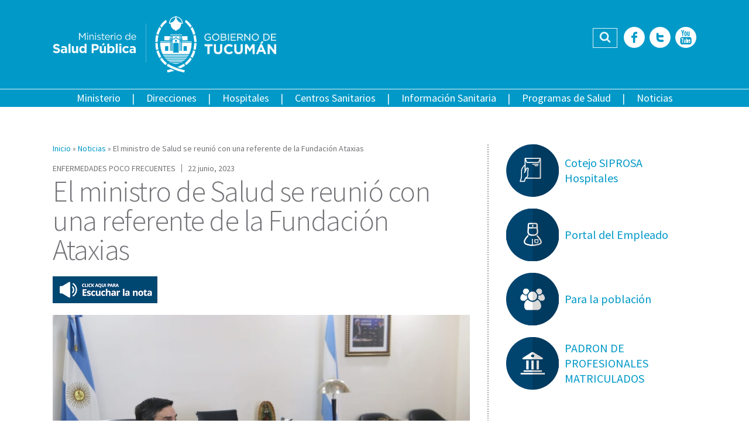

--- FILE ---
content_type: text/html; charset=utf-8
request_url: https://msptucuman.gov.ar/el-ministro-de-salud-se-reunio-con-una-referente-de-la-fundacion-ataxias/
body_size: 72346
content:
<!DOCTYPE html>
<html lang="es">
<head>
<meta property="og:url" content="https://msptucuman.gov.ar/el-ministro-de-salud-se-reunio-con-una-referente-de-la-fundacion-ataxias/"/>
<meta property="og:title" content="El ministro de Salud se reunió con una referente de la Fundación Ataxias "/>
<meta property="og:description" content="El encuentro tuvo como objetivo elaborar acciones en conjunto con el objetivo de visibilizar esta &hellip; Leer +"/>
<meta property="og:type" content="article"/>
<meta property="og:image" content="https://msptucuman.gov.ar/wordpress/wp-content/uploads/2023/06/WhatsApp-Image-2023-06-22-at-12.06.11-150x150.jpeg"/>
<link rel="canonical" href="https://msptucuman.gov.ar/el-ministro-de-salud-se-reunio-con-una-referente-de-la-fundacion-ataxias/"/>
<meta name="description" content="El encuentro tuvo como objetivo elaborar acciones en conjunto con el objetivo de visibilizar esta &hellip; Leer +"/>
<meta http-equiv="Content-Type" content="text/html; charset=utf-8"/>
<meta name="format-detection" content="telephone=no">
<meta name="revisit-after" content="1 days"/>
<meta charset="UTF-8">
<meta name="viewport" content="width=device-width, initial-scale=1, user-scalable=no">
<link rel="profile" href="https://gmpg.org/xfn/11">
<link rel="pingback" href="https://msptucuman.gov.ar/wordpress/xmlrpc.php">
<meta name="robots" content="index,follow,noodp">
<link rel="icon" href="https://msptucuman.gov.ar/wordpress/wp-content/themes/msp/favicon.ico">
<meta name='robots' content='index, follow, max-image-preview:large, max-snippet:-1, max-video-preview:-1'/>
<style>img:is([sizes="auto" i], [sizes^="auto," i]) {contain-intrinsic-size:3000px 1500px}</style>
<!-- This site is optimized with the Yoast SEO plugin v26.6 - https://yoast.com/wordpress/plugins/seo/ -->
<title>El ministro de Salud se reunió con una referente de la Fundación Ataxias  - Ministerio de Salud Pública de Tucumán</title>
<link rel="canonical" href="https://msptucuman.gov.ar/el-ministro-de-salud-se-reunio-con-una-referente-de-la-fundacion-ataxias/"/>
<meta property="og:locale" content="es_ES"/>
<meta property="og:type" content="article"/>
<meta property="og:title" content="El ministro de Salud se reunió con una referente de la Fundación Ataxias  - Ministerio de Salud Pública de Tucumán"/>
<meta property="og:description" content="Las personas a las que se les diagnostica ataxia padecen de una falla en el control muscular de los brazos y piernas, que puede dar como resultado la pérdida del [&hellip;]"/>
<meta property="og:url" content="https://msptucuman.gov.ar/el-ministro-de-salud-se-reunio-con-una-referente-de-la-fundacion-ataxias/"/>
<meta property="og:site_name" content="Ministerio de Salud Pública de Tucumán"/>
<meta property="article:publisher" content="https://www.facebook.com/MinisteriodeSaludPublicaTucuman"/>
<meta property="article:published_time" content="2023-06-22T15:42:15+00:00"/>
<meta property="og:image" content="https://msptucuman.gov.ar/wordpress/wp-content/uploads/2023/06/WhatsApp-Image-2023-06-22-at-12.06.11.jpeg"/>
<meta property="og:image:width" content="1599"/>
<meta property="og:image:height" content="1066"/>
<meta property="og:image:type" content="image/jpeg"/>
<meta name="author" content="Noelia Jandar"/>
<meta name="twitter:card" content="summary_large_image"/>
<meta name="twitter:creator" content="@MSALUDTUC"/>
<meta name="twitter:site" content="@MSALUDTUC"/>
<meta name="twitter:label1" content="Escrito por"/>
<meta name="twitter:data1" content="Noelia Jandar"/>
<meta name="twitter:label2" content="Tiempo de lectura"/>
<meta name="twitter:data2" content="1 minuto"/>
<script type="application/ld+json" class="yoast-schema-graph">{"@context":"https://schema.org","@graph":[{"@type":"Article","@id":"https://msptucuman.gov.ar/el-ministro-de-salud-se-reunio-con-una-referente-de-la-fundacion-ataxias/#article","isPartOf":{"@id":"https://msptucuman.gov.ar/el-ministro-de-salud-se-reunio-con-una-referente-de-la-fundacion-ataxias/"},"author":{"name":"Noelia Jandar","@id":"https://msptucuman.gov.ar/#/schema/person/2bb97c64ffd9ea9a63596e2936a816b6"},"headline":"El ministro de Salud se reunió con una referente de la Fundación Ataxias ","datePublished":"2023-06-22T15:42:15+00:00","mainEntityOfPage":{"@id":"https://msptucuman.gov.ar/el-ministro-de-salud-se-reunio-con-una-referente-de-la-fundacion-ataxias/"},"wordCount":298,"publisher":{"@id":"https://msptucuman.gov.ar/#organization"},"image":{"@id":"https://msptucuman.gov.ar/el-ministro-de-salud-se-reunio-con-una-referente-de-la-fundacion-ataxias/#primaryimage"},"thumbnailUrl":"https://msptucuman.gov.ar/wordpress/wp-content/uploads/2023/06/WhatsApp-Image-2023-06-22-at-12.06.11.jpeg","keywords":["ALAPA","Ataxias","enfermedad neurodegenerativa"],"articleSection":["Noticias","Noticias Destacadas"],"inLanguage":"es"},{"@type":"WebPage","@id":"https://msptucuman.gov.ar/el-ministro-de-salud-se-reunio-con-una-referente-de-la-fundacion-ataxias/","url":"https://msptucuman.gov.ar/el-ministro-de-salud-se-reunio-con-una-referente-de-la-fundacion-ataxias/","name":"El ministro de Salud se reunió con una referente de la Fundación Ataxias  - Ministerio de Salud Pública de Tucumán","isPartOf":{"@id":"https://msptucuman.gov.ar/#website"},"primaryImageOfPage":{"@id":"https://msptucuman.gov.ar/el-ministro-de-salud-se-reunio-con-una-referente-de-la-fundacion-ataxias/#primaryimage"},"image":{"@id":"https://msptucuman.gov.ar/el-ministro-de-salud-se-reunio-con-una-referente-de-la-fundacion-ataxias/#primaryimage"},"thumbnailUrl":"https://msptucuman.gov.ar/wordpress/wp-content/uploads/2023/06/WhatsApp-Image-2023-06-22-at-12.06.11.jpeg","datePublished":"2023-06-22T15:42:15+00:00","breadcrumb":{"@id":"https://msptucuman.gov.ar/el-ministro-de-salud-se-reunio-con-una-referente-de-la-fundacion-ataxias/#breadcrumb"},"inLanguage":"es","potentialAction":[{"@type":"ReadAction","target":["https://msptucuman.gov.ar/el-ministro-de-salud-se-reunio-con-una-referente-de-la-fundacion-ataxias/"]}]},{"@type":"ImageObject","inLanguage":"es","@id":"https://msptucuman.gov.ar/el-ministro-de-salud-se-reunio-con-una-referente-de-la-fundacion-ataxias/#primaryimage","url":"https://msptucuman.gov.ar/wordpress/wp-content/uploads/2023/06/WhatsApp-Image-2023-06-22-at-12.06.11.jpeg","contentUrl":"https://msptucuman.gov.ar/wordpress/wp-content/uploads/2023/06/WhatsApp-Image-2023-06-22-at-12.06.11.jpeg","width":1599,"height":1066},{"@type":"BreadcrumbList","@id":"https://msptucuman.gov.ar/el-ministro-de-salud-se-reunio-con-una-referente-de-la-fundacion-ataxias/#breadcrumb","itemListElement":[{"@type":"ListItem","position":1,"name":"Portada","item":"https://msptucuman.gov.ar/"},{"@type":"ListItem","position":2,"name":"El ministro de Salud se reunió con una referente de la Fundación Ataxias "}]},{"@type":"WebSite","@id":"https://msptucuman.gov.ar/#website","url":"https://msptucuman.gov.ar/","name":"Ministerio de Salud Pública de Tucumán","description":"","publisher":{"@id":"https://msptucuman.gov.ar/#organization"},"potentialAction":[{"@type":"SearchAction","target":{"@type":"EntryPoint","urlTemplate":"https://msptucuman.gov.ar/?s={search_term_string}"},"query-input":{"@type":"PropertyValueSpecification","valueRequired":true,"valueName":"search_term_string"}}],"inLanguage":"es"},{"@type":"Organization","@id":"https://msptucuman.gov.ar/#organization","name":"Ministerio de Salud Pública de Tucumán","url":"https://msptucuman.gov.ar/","logo":{"@type":"ImageObject","inLanguage":"es","@id":"https://msptucuman.gov.ar/#/schema/logo/image/","url":"https://msptucuman.gov.ar/wordpress/wp-content/uploads/2023/12/logo-msp.png","contentUrl":"https://msptucuman.gov.ar/wordpress/wp-content/uploads/2023/12/logo-msp.png","width":947,"height":177,"caption":"Ministerio de Salud Pública de Tucumán"},"image":{"@id":"https://msptucuman.gov.ar/#/schema/logo/image/"},"sameAs":["https://www.facebook.com/MinisteriodeSaludPublicaTucuman","https://x.com/MSALUDTUC","https://www.youtube.com/user/MINSTSALUDTUCUMAN"]},{"@type":"Person","@id":"https://msptucuman.gov.ar/#/schema/person/2bb97c64ffd9ea9a63596e2936a816b6","name":"Noelia Jandar","image":{"@type":"ImageObject","inLanguage":"es","@id":"https://msptucuman.gov.ar/#/schema/person/image/","url":"https://secure.gravatar.com/avatar/5f0836df5c0252cafe2efbe189b4ddac4942d2b6a09729b91547e25a1b9ca2dd?s=96&d=mm&r=g","contentUrl":"https://secure.gravatar.com/avatar/5f0836df5c0252cafe2efbe189b4ddac4942d2b6a09729b91547e25a1b9ca2dd?s=96&d=mm&r=g","caption":"Noelia Jandar"},"url":"https://msptucuman.gov.ar/author/noelia/"}]}</script>
<!-- / Yoast SEO plugin. -->
<link rel='dns-prefetch' href='//maps.googleapis.com'/>
<link rel='dns-prefetch' href='//code.responsivevoice.org'/>
<link rel='dns-prefetch' href='//fonts.googleapis.com'/>
<link rel="alternate" type="application/rss+xml" title="Ministerio de Salud Pública de Tucumán &raquo; Feed" href="https://msptucuman.gov.ar/feed/"/>
<link rel="alternate" type="application/rss+xml" title="Ministerio de Salud Pública de Tucumán &raquo; Feed de los comentarios" href="https://msptucuman.gov.ar/comments/feed/"/>
<link rel='stylesheet' id='wp-block-library-css' href='//msptucuman.gov.ar/wordpress/wp-content/cache/wpfc-minified/mkusf4mo/6dypl.css' type='text/css' media='all'/>
<style id='classic-theme-styles-inline-css' type='text/css'>.wp-block-button__link{color:#fff;background-color:#32373c;border-radius:9999px;box-shadow:none;text-decoration:none;padding:calc(.667em + 2px) calc(1.333em + 2px);font-size:1.125em}.wp-block-file__button{background:#32373c;color:#fff;text-decoration:none}</style>
<style id='global-styles-inline-css' type='text/css'>:root{--wp--preset--aspect-ratio--square:1;--wp--preset--aspect-ratio--4-3: 4/3;--wp--preset--aspect-ratio--3-4: 3/4;--wp--preset--aspect-ratio--3-2: 3/2;--wp--preset--aspect-ratio--2-3: 2/3;--wp--preset--aspect-ratio--16-9: 16/9;--wp--preset--aspect-ratio--9-16: 9/16;--wp--preset--color--black:#000;--wp--preset--color--cyan-bluish-gray:#abb8c3;--wp--preset--color--white:#fff;--wp--preset--color--pale-pink:#f78da7;--wp--preset--color--vivid-red:#cf2e2e;--wp--preset--color--luminous-vivid-orange:#ff6900;--wp--preset--color--luminous-vivid-amber:#fcb900;--wp--preset--color--light-green-cyan:#7bdcb5;--wp--preset--color--vivid-green-cyan:#00d084;--wp--preset--color--pale-cyan-blue:#8ed1fc;--wp--preset--color--vivid-cyan-blue:#0693e3;--wp--preset--color--vivid-purple:#9b51e0;--wp--preset--gradient--vivid-cyan-blue-to-vivid-purple:linear-gradient(135deg,rgba(6,147,227,1) 0%,#9b51e0 100%);--wp--preset--gradient--light-green-cyan-to-vivid-green-cyan:linear-gradient(135deg,#7adcb4 0%,#00d082 100%);--wp--preset--gradient--luminous-vivid-amber-to-luminous-vivid-orange:linear-gradient(135deg,rgba(252,185,0,1) 0%,rgba(255,105,0,1) 100%);--wp--preset--gradient--luminous-vivid-orange-to-vivid-red:linear-gradient(135deg,rgba(255,105,0,1) 0%,#cf2e2e 100%);--wp--preset--gradient--very-light-gray-to-cyan-bluish-gray:linear-gradient(135deg,#eee 0%,#a9b8c3 100%);--wp--preset--gradient--cool-to-warm-spectrum:linear-gradient(135deg,#4aeadc 0%,#9778d1 20%,#cf2aba 40%,#ee2c82 60%,#fb6962 80%,#fef84c 100%);--wp--preset--gradient--blush-light-purple:linear-gradient(135deg,#ffceec 0%,#9896f0 100%);--wp--preset--gradient--blush-bordeaux:linear-gradient(135deg,#fecda5 0%,#fe2d2d 50%,#6b003e 100%);--wp--preset--gradient--luminous-dusk:linear-gradient(135deg,#ffcb70 0%,#c751c0 50%,#4158d0 100%);--wp--preset--gradient--pale-ocean:linear-gradient(135deg,#fff5cb 0%,#b6e3d4 50%,#33a7b5 100%);--wp--preset--gradient--electric-grass:linear-gradient(135deg,#caf880 0%,#71ce7e 100%);--wp--preset--gradient--midnight:linear-gradient(135deg,#020381 0%,#2874fc 100%);--wp--preset--font-size--small:13px;--wp--preset--font-size--medium:20px;--wp--preset--font-size--large:36px;--wp--preset--font-size--x-large:42px;--wp--preset--spacing--20:.44rem;--wp--preset--spacing--30:.67rem;--wp--preset--spacing--40:1rem;--wp--preset--spacing--50:1.5rem;--wp--preset--spacing--60:2.25rem;--wp--preset--spacing--70:3.38rem;--wp--preset--spacing--80:5.06rem;--wp--preset--shadow--natural:6px 6px 9px rgba(0,0,0,.2);--wp--preset--shadow--deep:12px 12px 50px rgba(0,0,0,.4);--wp--preset--shadow--sharp:6px 6px 0 rgba(0,0,0,.2);--wp--preset--shadow--outlined:6px 6px 0 -3px rgba(255,255,255,1) , 6px 6px rgba(0,0,0,1);--wp--preset--shadow--crisp:6px 6px 0 rgba(0,0,0,1)}:where(.is-layout-flex){gap:.5em}:where(.is-layout-grid){gap:.5em}body .is-layout-flex{display:flex}.is-layout-flex{flex-wrap:wrap;align-items:center}.is-layout-flex > :is(*, div){margin:0}body .is-layout-grid{display:grid}.is-layout-grid > :is(*, div){margin:0}:where(.wp-block-columns.is-layout-flex){gap:2em}:where(.wp-block-columns.is-layout-grid){gap:2em}:where(.wp-block-post-template.is-layout-flex){gap:1.25em}:where(.wp-block-post-template.is-layout-grid){gap:1.25em}.has-black-color{color:var(--wp--preset--color--black)!important}.has-cyan-bluish-gray-color{color:var(--wp--preset--color--cyan-bluish-gray)!important}.has-white-color{color:var(--wp--preset--color--white)!important}.has-pale-pink-color{color:var(--wp--preset--color--pale-pink)!important}.has-vivid-red-color{color:var(--wp--preset--color--vivid-red)!important}.has-luminous-vivid-orange-color{color:var(--wp--preset--color--luminous-vivid-orange)!important}.has-luminous-vivid-amber-color{color:var(--wp--preset--color--luminous-vivid-amber)!important}.has-light-green-cyan-color{color:var(--wp--preset--color--light-green-cyan)!important}.has-vivid-green-cyan-color{color:var(--wp--preset--color--vivid-green-cyan)!important}.has-pale-cyan-blue-color{color:var(--wp--preset--color--pale-cyan-blue)!important}.has-vivid-cyan-blue-color{color:var(--wp--preset--color--vivid-cyan-blue)!important}.has-vivid-purple-color{color:var(--wp--preset--color--vivid-purple)!important}.has-black-background-color{background-color:var(--wp--preset--color--black)!important}.has-cyan-bluish-gray-background-color{background-color:var(--wp--preset--color--cyan-bluish-gray)!important}.has-white-background-color{background-color:var(--wp--preset--color--white)!important}.has-pale-pink-background-color{background-color:var(--wp--preset--color--pale-pink)!important}.has-vivid-red-background-color{background-color:var(--wp--preset--color--vivid-red)!important}.has-luminous-vivid-orange-background-color{background-color:var(--wp--preset--color--luminous-vivid-orange)!important}.has-luminous-vivid-amber-background-color{background-color:var(--wp--preset--color--luminous-vivid-amber)!important}.has-light-green-cyan-background-color{background-color:var(--wp--preset--color--light-green-cyan)!important}.has-vivid-green-cyan-background-color{background-color:var(--wp--preset--color--vivid-green-cyan)!important}.has-pale-cyan-blue-background-color{background-color:var(--wp--preset--color--pale-cyan-blue)!important}.has-vivid-cyan-blue-background-color{background-color:var(--wp--preset--color--vivid-cyan-blue)!important}.has-vivid-purple-background-color{background-color:var(--wp--preset--color--vivid-purple)!important}.has-black-border-color{border-color:var(--wp--preset--color--black)!important}.has-cyan-bluish-gray-border-color{border-color:var(--wp--preset--color--cyan-bluish-gray)!important}.has-white-border-color{border-color:var(--wp--preset--color--white)!important}.has-pale-pink-border-color{border-color:var(--wp--preset--color--pale-pink)!important}.has-vivid-red-border-color{border-color:var(--wp--preset--color--vivid-red)!important}.has-luminous-vivid-orange-border-color{border-color:var(--wp--preset--color--luminous-vivid-orange)!important}.has-luminous-vivid-amber-border-color{border-color:var(--wp--preset--color--luminous-vivid-amber)!important}.has-light-green-cyan-border-color{border-color:var(--wp--preset--color--light-green-cyan)!important}.has-vivid-green-cyan-border-color{border-color:var(--wp--preset--color--vivid-green-cyan)!important}.has-pale-cyan-blue-border-color{border-color:var(--wp--preset--color--pale-cyan-blue)!important}.has-vivid-cyan-blue-border-color{border-color:var(--wp--preset--color--vivid-cyan-blue)!important}.has-vivid-purple-border-color{border-color:var(--wp--preset--color--vivid-purple)!important}.has-vivid-cyan-blue-to-vivid-purple-gradient-background{background:var(--wp--preset--gradient--vivid-cyan-blue-to-vivid-purple)!important}.has-light-green-cyan-to-vivid-green-cyan-gradient-background{background:var(--wp--preset--gradient--light-green-cyan-to-vivid-green-cyan)!important}.has-luminous-vivid-amber-to-luminous-vivid-orange-gradient-background{background:var(--wp--preset--gradient--luminous-vivid-amber-to-luminous-vivid-orange)!important}.has-luminous-vivid-orange-to-vivid-red-gradient-background{background:var(--wp--preset--gradient--luminous-vivid-orange-to-vivid-red)!important}.has-very-light-gray-to-cyan-bluish-gray-gradient-background{background:var(--wp--preset--gradient--very-light-gray-to-cyan-bluish-gray)!important}.has-cool-to-warm-spectrum-gradient-background{background:var(--wp--preset--gradient--cool-to-warm-spectrum)!important}.has-blush-light-purple-gradient-background{background:var(--wp--preset--gradient--blush-light-purple)!important}.has-blush-bordeaux-gradient-background{background:var(--wp--preset--gradient--blush-bordeaux)!important}.has-luminous-dusk-gradient-background{background:var(--wp--preset--gradient--luminous-dusk)!important}.has-pale-ocean-gradient-background{background:var(--wp--preset--gradient--pale-ocean)!important}.has-electric-grass-gradient-background{background:var(--wp--preset--gradient--electric-grass)!important}.has-midnight-gradient-background{background:var(--wp--preset--gradient--midnight)!important}.has-small-font-size{font-size:var(--wp--preset--font-size--small)!important}.has-medium-font-size{font-size:var(--wp--preset--font-size--medium)!important}.has-large-font-size{font-size:var(--wp--preset--font-size--large)!important}.has-x-large-font-size{font-size:var(--wp--preset--font-size--x-large)!important}:where(.wp-block-post-template.is-layout-flex){gap:1.25em}:where(.wp-block-post-template.is-layout-grid){gap:1.25em}:where(.wp-block-columns.is-layout-flex){gap:2em}:where(.wp-block-columns.is-layout-grid){gap:2em}:root :where(.wp-block-pullquote){font-size:1.5em;line-height:1.6}</style>
<link rel='stylesheet' id='contact-form-7-css' href='//msptucuman.gov.ar/wordpress/wp-content/cache/wpfc-minified/sowost/6dypl.css' type='text/css' media='all'/>
<link rel='stylesheet' id='events-manager-css' href='//msptucuman.gov.ar/wordpress/wp-content/cache/wpfc-minified/g4j66jdi/6dypl.css' type='text/css' media='all'/>
<style id='events-manager-inline-css' type='text/css'>body .em{--font-family:inherit;--font-weight:inherit;--font-size:1em;--line-height:inherit}</style>
<link rel='stylesheet' id='vscf-styles-css' href='//msptucuman.gov.ar/wordpress/wp-content/cache/wpfc-minified/qsy82xoq/6dypl.css' type='text/css' media='all'/>
<link rel='stylesheet' id='google-fonts-css' href='https://fonts.googleapis.com/css?family=Source+Sans+Pro%3A400%2C200%2C300%2C400italic%2C600%2C700%2C700italic%2C800&#038;ver=6.8.3' type='text/css' media='all'/>
<link rel='stylesheet' id='owl-carousel-css' href='//msptucuman.gov.ar/wordpress/wp-content/cache/wpfc-minified/1z9vtoej/6dypl.css' type='text/css' media='all'/>
<link rel='stylesheet' id='msp-style-css' href='//msptucuman.gov.ar/wordpress/wp-content/cache/wpfc-minified/bsptc1x/6dypl.css' type='text/css' media='all'/>
<script type="text/javascript" src="https://msptucuman.gov.ar/wordpress/wp-includes/js/jquery/jquery.min.js?ver=3.7.1" id="jquery-core-js"></script>
<script type="text/javascript" src="https://msptucuman.gov.ar/wordpress/wp-includes/js/jquery/jquery-migrate.min.js?ver=3.4.1" id="jquery-migrate-js"></script>
<script type="text/javascript" src="https://msptucuman.gov.ar/wordpress/wp-includes/js/jquery/ui/core.min.js?ver=1.13.3" id="jquery-ui-core-js"></script>
<script type="text/javascript" src="https://msptucuman.gov.ar/wordpress/wp-includes/js/jquery/ui/mouse.min.js?ver=1.13.3" id="jquery-ui-mouse-js"></script>
<script type="text/javascript" src="https://msptucuman.gov.ar/wordpress/wp-includes/js/jquery/ui/sortable.min.js?ver=1.13.3" id="jquery-ui-sortable-js"></script>
<script type="text/javascript" src="https://msptucuman.gov.ar/wordpress/wp-includes/js/jquery/ui/datepicker.min.js?ver=1.13.3" id="jquery-ui-datepicker-js"></script>
<script type="text/javascript" id="jquery-ui-datepicker-js-after">//<![CDATA[
jQuery(function(jQuery){jQuery.datepicker.setDefaults({"closeText":"Cerrar","currentText":"Hoy","monthNames":["enero","febrero","marzo","abril","mayo","junio","julio","agosto","septiembre","octubre","noviembre","diciembre"],"monthNamesShort":["Ene","Feb","Mar","Abr","May","Jun","Jul","Ago","Sep","Oct","Nov","Dic"],"nextText":"Siguiente","prevText":"Anterior","dayNames":["domingo","lunes","martes","mi\u00e9rcoles","jueves","viernes","s\u00e1bado"],"dayNamesShort":["Dom","Lun","Mar","Mi\u00e9","Jue","Vie","S\u00e1b"],"dayNamesMin":["D","L","M","X","J","V","S"],"dateFormat":"d MM, yy","firstDay":1,"isRTL":false});});
//]]></script>
<script type="text/javascript" src="https://msptucuman.gov.ar/wordpress/wp-includes/js/jquery/ui/resizable.min.js?ver=1.13.3" id="jquery-ui-resizable-js"></script>
<script type="text/javascript" src="https://msptucuman.gov.ar/wordpress/wp-includes/js/jquery/ui/draggable.min.js?ver=1.13.3" id="jquery-ui-draggable-js"></script>
<script type="text/javascript" src="https://msptucuman.gov.ar/wordpress/wp-includes/js/jquery/ui/controlgroup.min.js?ver=1.13.3" id="jquery-ui-controlgroup-js"></script>
<script type="text/javascript" src="https://msptucuman.gov.ar/wordpress/wp-includes/js/jquery/ui/checkboxradio.min.js?ver=1.13.3" id="jquery-ui-checkboxradio-js"></script>
<script type="text/javascript" src="https://msptucuman.gov.ar/wordpress/wp-includes/js/jquery/ui/button.min.js?ver=1.13.3" id="jquery-ui-button-js"></script>
<script type="text/javascript" src="https://msptucuman.gov.ar/wordpress/wp-includes/js/jquery/ui/dialog.min.js?ver=1.13.3" id="jquery-ui-dialog-js"></script>
<script type="text/javascript" id="events-manager-js-extra">//<![CDATA[
var EM={"ajaxurl":"https:\/\/msptucuman.gov.ar\/wordpress\/wp-admin\/admin-ajax.php","locationajaxurl":"https:\/\/msptucuman.gov.ar\/wordpress\/wp-admin\/admin-ajax.php?action=locations_search","firstDay":"1","locale":"es","dateFormat":"yy-mm-dd","ui_css":"https:\/\/msptucuman.gov.ar\/wordpress\/wp-content\/plugins\/events-manager\/includes\/css\/jquery-ui\/build.min.css","show24hours":"1","is_ssl":"1","autocomplete_limit":"10","calendar":{"breakpoints":{"small":560,"medium":908,"large":false},"month_format":"M Y"},"phone":"","datepicker":{"format":"d\/m\/Y","locale":"es"},"search":{"breakpoints":{"small":650,"medium":850,"full":false}},"url":"https:\/\/msptucuman.gov.ar\/wordpress\/wp-content\/plugins\/events-manager","assets":{"input.em-uploader":{"js":{"em-uploader":{"url":"https:\/\/msptucuman.gov.ar\/wordpress\/wp-content\/plugins\/events-manager\/includes\/js\/em-uploader.js?v=7.2.3.1","event":"em_uploader_ready"}}},".em-event-editor":{"js":{"event-editor":{"url":"https:\/\/msptucuman.gov.ar\/wordpress\/wp-content\/plugins\/events-manager\/includes\/js\/events-manager-event-editor.js?v=7.2.3.1","event":"em_event_editor_ready"}},"css":{"event-editor":"https:\/\/msptucuman.gov.ar\/wordpress\/wp-content\/plugins\/events-manager\/includes\/css\/events-manager-event-editor.min.css?v=7.2.3.1"}},".em-recurrence-sets, .em-timezone":{"js":{"luxon":{"url":"luxon\/luxon.js?v=7.2.3.1","event":"em_luxon_ready"}}},".em-booking-form, #em-booking-form, .em-booking-recurring, .em-event-booking-form":{"js":{"em-bookings":{"url":"https:\/\/msptucuman.gov.ar\/wordpress\/wp-content\/plugins\/events-manager\/includes\/js\/bookingsform.js?v=7.2.3.1","event":"em_booking_form_js_loaded"}}},"#em-opt-archetypes":{"js":{"archetypes":"https:\/\/msptucuman.gov.ar\/wordpress\/wp-content\/plugins\/events-manager\/includes\/js\/admin-archetype-editor.js?v=7.2.3.1","archetypes_ms":"https:\/\/msptucuman.gov.ar\/wordpress\/wp-content\/plugins\/events-manager\/includes\/js\/admin-archetypes.js?v=7.2.3.1","qs":"qs\/qs.js?v=7.2.3.1"}}},"cached":"","txt_search":"Buscar","txt_searching":"Buscando...","txt_loading":"Cargando..."};
//]]></script>
<script type="text/javascript" src="https://msptucuman.gov.ar/wordpress/wp-content/plugins/events-manager/includes/js/events-manager.js?ver=7.2.3.1" id="events-manager-js"></script>
<script type="text/javascript" src="https://msptucuman.gov.ar/wordpress/wp-content/plugins/events-manager/includes/external/flatpickr/l10n/es.js?ver=7.2.3.1" id="em-flatpickr-localization-js"></script>
<link rel="https://api.w.org/" href="https://msptucuman.gov.ar/wp-json/"/><link rel="alternate" title="JSON" type="application/json" href="https://msptucuman.gov.ar/wp-json/wp/v2/posts/182280"/><link rel="EditURI" type="application/rsd+xml" title="RSD" href="https://msptucuman.gov.ar/wordpress/xmlrpc.php?rsd"/>
<meta name="generator" content="WordPress 6.8.3"/>
<link rel='shortlink' href='https://msptucuman.gov.ar/?p=182280'/>
<link rel="alternate" title="oEmbed (JSON)" type="application/json+oembed" href="https://msptucuman.gov.ar/wp-json/oembed/1.0/embed?url=https%3A%2F%2Fmsptucuman.gov.ar%2Fel-ministro-de-salud-se-reunio-con-una-referente-de-la-fundacion-ataxias%2F"/>
<link rel="alternate" title="oEmbed (XML)" type="text/xml+oembed" href="https://msptucuman.gov.ar/wp-json/oembed/1.0/embed?url=https%3A%2F%2Fmsptucuman.gov.ar%2Fel-ministro-de-salud-se-reunio-con-una-referente-de-la-fundacion-ataxias%2F&#038;format=xml"/>
<style type="text/css">25 de Mayo 90
San Miguel de Tucumán
Tel: +54 381 4844000 int 505</style>
<link rel="icon" href="https://msptucuman.gov.ar/wordpress/wp-content/uploads/2024/10/favicon.ico" sizes="32x32"/>
<link rel="icon" href="https://msptucuman.gov.ar/wordpress/wp-content/uploads/2024/10/favicon.ico" sizes="192x192"/>
<link rel="apple-touch-icon" href="https://msptucuman.gov.ar/wordpress/wp-content/uploads/2024/10/favicon.ico"/>
<meta name="msapplication-TileImage" content="https://msptucuman.gov.ar/wordpress/wp-content/uploads/2024/10/favicon.ico"/>
</head>
<body class="wp-singular post-template-default single single-post postid-182280 single-format-standard wp-theme-msp">
<div id="fb-root"></div>
<script>(function(d,s,id){var js,fjs=d.getElementsByTagName(s)[0];if(d.getElementById(id))return;js=d.createElement(s);js.id=id;js.src="//connect.facebook.net/es_LA/sdk.js#xfbml=1&version=v2.9&appId=452465968272817";fjs.parentNode.insertBefore(js,fjs);}(document,'script','facebook-jssdk'));</script>
<div id="page" class="site">
<header id="masthead" class="site-header" role="banner">
<div class="row">
<div class="wrap-content">
<div class="site-branding">
<a href="https://msptucuman.gov.ar/" rel="home"><img src="https://msptucuman.gov.ar/wordpress/wp-content/themes/msp/assets/images/logo-msp.png" alt="Ministerio de Salud Pública de Tucumán" title="Ministerio de Salud Pública de Tucumán"></a>
<p class="site-title"><a href="https://msptucuman.gov.ar/" rel="home">Ministerio de Salud Pública de Tucumán</a></p>
</div><!-- .site-branding -->
<div class="site-tools">
<div class="header-search">
<form role="search" method="get" class="search-form" action="https://msptucuman.gov.ar/">
<label class="screen-reader-text">Buscar:</label>
<input type="search" class="search-field" placeholder="Buscar …" value="" name="s" title="Buscar:"/><button type="submit" id="searchsubmit" class="fonticon fonticon-icon-search-find"><span>Buscar</span></button>
</form>					</div>
<div class="header-social-icons">
<a href="https://www.facebook.com/pages/Ministerio-de-Salud-P%C3%BAblica-Tucum%C3%A1n/518414264846858" title="Facebook" class="fonticon fonticon-social-facebook" target="_blank"><span>Facebook</span></a><a href="https://twitter.com/MSALUDTUC" title="Twitter" class="fonticon fonticon-social-twitter" target="_blank"><span>Twitter</span></a><a href="https://www.youtube.com/user/MINSTSALUDTUCUMAN" title="YouTube" class="fonticon fonticon-social-youtube" target="_blank"><span>YouTube</span></a>					</div>
</div>
</div> <!-- .wrap-content -->
</div>
<div class="row row-nav">
<nav id="site-navigation" class="main-navigation" role="navigation">
<div class="main-navigation-container">
<div class="menu-menu-principal-container"><ul id="menu-principal" class="menu"><li id="menu-item-14751" class="menu-item menu-item-type-custom menu-item-object-custom menu-item-has-children menu-item-14751"><a>Ministerio</a>
<ul class="sub-menu">
<li id="menu-item-123789" class="menu-item menu-item-type-post_type menu-item-object-page menu-item-123789"><a href="https://msptucuman.gov.ar/autoridades-2/">Autoridades</a></li>
<li id="menu-item-14709" class="menu-item menu-item-type-post_type menu-item-object-page menu-item-14709"><a href="https://msptucuman.gov.ar/ministerio/mision/">Misión y Visión</a></li>
<li id="menu-item-14710" class="menu-item menu-item-type-post_type menu-item-object-page menu-item-14710"><a href="https://msptucuman.gov.ar/ministerio/legislacion/">Legislación</a></li>
</ul>
</li>
<li id="menu-item-12197" class="menu-item menu-item-type-post_type menu-item-object-page menu-item-12197"><a href="https://msptucuman.gov.ar/direcciones-generales/">Direcciones</a></li>
<li id="menu-item-12195" class="menu-item menu-item-type-post_type menu-item-object-page menu-item-12195"><a href="https://msptucuman.gov.ar/hospitales/">Hospitales</a></li>
<li id="menu-item-12196" class="menu-item menu-item-type-post_type menu-item-object-page menu-item-12196"><a href="https://msptucuman.gov.ar/centros-sanitarios/">Centros Sanitarios</a></li>
<li id="menu-item-14712" class="menu-item menu-item-type-custom menu-item-object-custom menu-item-has-children menu-item-14712"><a href="https://msptucuman.gov.ar/informacion-sanitaria">Información Sanitaria</a>
<ul class="sub-menu">
<li id="menu-item-14711" class="menu-item menu-item-type-post_type menu-item-object-page menu-item-14711"><a href="https://msptucuman.gov.ar/informacion-sanitaria/comunicacion-interna/">Comunicación Interna</a></li>
<li id="menu-item-14713" class="menu-item menu-item-type-post_type menu-item-object-page menu-item-14713"><a href="https://msptucuman.gov.ar/informacion-sanitaria/sala-de-situacion-2/">Sala de Situación Epidemiológica</a></li>
<li id="menu-item-14750" class="menu-item menu-item-type-custom menu-item-object-custom menu-item-14750"><a href="https://msptucuman.gov.ar/indicadores-de-atencion1/">Indicadores de Atención</a></li>
<li id="menu-item-35255" class="menu-item menu-item-type-taxonomy menu-item-object-category menu-item-35255"><a href="https://msptucuman.gov.ar/category/trailers-sanitarios/">Trailers Sanitarios</a></li>
<li id="menu-item-34739" class="menu-item menu-item-type-post_type menu-item-object-page menu-item-34739"><a href="https://msptucuman.gov.ar/informacion-sanitaria/residencias/">Residencias del SIPROSA</a></li>
<li id="menu-item-161845" class="menu-item menu-item-type-custom menu-item-object-custom menu-item-161845"><a href="https://msptucuman.gov.ar/biblioteca-multimedia/">Biblioteca</a></li>
</ul>
</li>
<li id="menu-item-12198" class="menu-item menu-item-type-post_type menu-item-object-page menu-item-12198"><a href="https://msptucuman.gov.ar/programas-nacionales/">Programas de Salud</a></li>
<li id="menu-item-12199" class="menu-item menu-item-type-taxonomy menu-item-object-category current-post-ancestor current-menu-parent current-post-parent menu-item-12199"><a href="https://msptucuman.gov.ar/category/noticias/">Noticias</a></li>
</ul></div>					<div class="nav-social-icons">
<a href="https://www.facebook.com/pages/Ministerio-de-Salud-P%C3%BAblica-Tucum%C3%A1n/518414264846858" title="Facebook" class="fonticon fonticon-social-facebook" target="_blank"><span>Facebook</span></a><a href="https://twitter.com/MSALUDTUC" title="Twitter" class="fonticon fonticon-social-twitter" target="_blank"><span>Twitter</span></a><a href="https://www.youtube.com/user/MINSTSALUDTUCUMAN" title="YouTube" class="fonticon fonticon-social-youtube" target="_blank"><span>YouTube</span></a>					</div>
</div>
<button class="toggle-menu fonticon fonticon-bars">Menu</button>
</nav><!-- #site-navigation -->
<div class="header-search">
<form role="search" method="get" class="search-form" action="https://msptucuman.gov.ar/">
<label class="screen-reader-text">Buscar:</label>
<input type="search" class="search-field" placeholder="Buscar …" value="" name="s" title="Buscar:"/><button type="submit" id="searchsubmit" class="fonticon fonticon-icon-search-find"><span>Buscar</span></button>
</form>			</div>
</div> <!-- .row -->
</header><!-- #masthead -->
<div id="content" class="site-content">
<div id="primary" class="content-area">
<main id="main" class="site-main page-content-wrap" role="main">
<div id="crumbs" class="wrap-breadcrumbs"><span class="breadcrumb"><a href="https://msptucuman.gov.ar/">Inicio</a></span> &raquo; <span class="breadcrumb"><a href="https://msptucuman.gov.ar/category/noticias/">Noticias</a></span> &raquo; <span class="breadcrumb current">El ministro de Salud se reunió con una referente de la Fundación Ataxias </span></div>
<article id="post-182280" class="post-182280 post type-post status-publish format-standard has-post-thumbnail hentry category-noticias category-noticias-destacadas tag-alapa tag-ataxias tag-enfermedad-neurodegenerativa">
<header class="entry-header">
<div class="entry-meta">
<span class='entry-antetitulo'>ENFERMEDADES POCO FRECUENTES</span><span class="posted-on"><a href="https://msptucuman.gov.ar/el-ministro-de-salud-se-reunio-con-una-referente-de-la-fundacion-ataxias/" rel="bookmark"><time class="entry-date published updated" datetime="2023-06-22T12:42:15-03:00">22 junio, 2023</time></a></span>			</div><!-- .entry-meta -->
<h1 class="entry-title">El ministro de Salud se reunió con una referente de la Fundación Ataxias </h1>		<button id="speak-page">Escuchar esta nota</button>
</header><!-- .entry-header -->
<div class="entry-content">
<figure class="entry-thumbnail">
<img width="1024" height="683" src="https://msptucuman.gov.ar/wordpress/wp-content/uploads/2023/06/WhatsApp-Image-2023-06-22-at-12.06.11-1024x683.jpeg" class="attachment-large size-large wp-post-image" alt="" decoding="async" fetchpriority="high" srcset="https://msptucuman.gov.ar/wordpress/wp-content/uploads/2023/06/WhatsApp-Image-2023-06-22-at-12.06.11-1024x683.jpeg 1024w, https://msptucuman.gov.ar/wordpress/wp-content/uploads/2023/06/WhatsApp-Image-2023-06-22-at-12.06.11-300x200.jpeg 300w, https://msptucuman.gov.ar/wordpress/wp-content/uploads/2023/06/WhatsApp-Image-2023-06-22-at-12.06.11-768x512.jpeg 768w, https://msptucuman.gov.ar/wordpress/wp-content/uploads/2023/06/WhatsApp-Image-2023-06-22-at-12.06.11-1536x1024.jpeg 1536w, https://msptucuman.gov.ar/wordpress/wp-content/uploads/2023/06/WhatsApp-Image-2023-06-22-at-12.06.11.jpeg 1599w" sizes="(max-width: 1024px) 100vw, 1024px"/>	</figure>
<div class="read-outloud">
<p class="entry-first-paragraph">El encuentro tuvo como objetivo elaborar acciones en conjunto con el objetivo de visibilizar esta enfermedad neurodegenerativa.</p>
<p><span style="font-weight: 400;">Las personas a las que se les diagnostica ataxia padecen de una falla en el control muscular de los brazos y piernas, que puede dar como resultado la pérdida del equilibrio, la coordinación y, posiblemente, la alteración de la marcha, en este contexto el responsable de la cartera Sanitaria, doctor </span><strong>Luis Medina Ruiz</strong><span style="font-weight: 400;">, recibió a una mamá responsables de dicha fundación. </span></p>
<p><span style="font-weight: 400;">Sobre esto, </span><strong>Olga Berbof</strong><span style="font-weight: 400;">, mamá de </span><strong>Jazmín Lago</strong><span style="font-weight: 400;"> y tesorera la Fundación Ataxias y otras neurodegenerativas, contó: “La idea fue contarle al Ministro que estamos trabajando como fundación para visibilizar la enfermedad. Es por esto que en septiembre, que es el mes de las ataxias, vamos a traer al doctor </span><strong>Marcelo Kauffman</strong><span style="font-weight: 400;">, un neurólogo reconocido y especialista en ataxia, para que brinde una charla a todos los neurólogos y fisiatras”.</span></p>
<p><span style="font-weight: 400;">Y agregó: “Tenemos además programado para octubre junto con </span><strong>ALAPA</strong><span style="font-weight: 400;">, que es la Alianza de Pacientes Argentinos, trabajar con el doctor </span><strong>Rubén Sosa</strong><span style="font-weight: 400;"> y hacer una gran barrileteada nacional”.</span></p>
<p><span style="font-weight: 400;">Siguiendo esta línea, la tesorera detalló que la ataxia es una enfermedad neurodegenerativa y que se descubre por sus síntomas, como falta de equilibrio, cansancio y falta de movilidad. La misma se encuentra dentro de las enfermedades poco frecuentes y hay 200 clases de ataxias, todas totalmente neurodegenerativas.</span></p>
<p><span style="font-weight: 400;">“La fundación en estos momentos está haciendo el registro de pacientes porque no lo teníamos y nos damos cuenta que hay mucha gente mal diagnosticada o solamente con el título pero no pueden hacer nada al respecto, entonces la idea es ayudarlos. Estamos trabajando con pacientes de otros países como Bolivia y Uruguay”, destacó.</span></p>
<h3>Galería de fotos:</h3>
<ul class="gallery"><li class="gallery-item post_gallery_item post_gallery_item_impar post_gallery_item_1"><a href="https://msptucuman.gov.ar/wordpress/wp-content/uploads/2023/06/WhatsApp-Image-2023-06-22-at-12.06.11-1.jpeg" data-fancybox-group="gallery" title=""><img decoding="async" src="https://msptucuman.gov.ar/wordpress/wp-content/uploads/2023/06/WhatsApp-Image-2023-06-22-at-12.06.11-1-150x150.jpeg" alt=""/></a></li><li class="gallery-item post_gallery_item post_gallery_item_par post_gallery_item_2"><a href="https://msptucuman.gov.ar/wordpress/wp-content/uploads/2023/06/WhatsApp-Image-2023-06-22-at-12.06.10-2.jpeg" data-fancybox-group="gallery" title=""><img decoding="async" src="https://msptucuman.gov.ar/wordpress/wp-content/uploads/2023/06/WhatsApp-Image-2023-06-22-at-12.06.10-2-150x150.jpeg" alt=""/></a></li><li class="gallery-item post_gallery_item post_gallery_item_impar post_gallery_item_3"><a href="https://msptucuman.gov.ar/wordpress/wp-content/uploads/2023/06/WhatsApp-Image-2023-06-22-at-12.06.10.jpeg" data-fancybox-group="gallery" title=""><img decoding="async" src="https://msptucuman.gov.ar/wordpress/wp-content/uploads/2023/06/WhatsApp-Image-2023-06-22-at-12.06.10-150x150.jpeg" alt=""/></a></li><li class="gallery-item post_gallery_item post_gallery_item_par post_gallery_item_4"><a href="https://msptucuman.gov.ar/wordpress/wp-content/uploads/2023/06/WhatsApp-Image-2023-06-22-at-12.06.10-1.jpeg" data-fancybox-group="gallery" title=""><img decoding="async" src="https://msptucuman.gov.ar/wordpress/wp-content/uploads/2023/06/WhatsApp-Image-2023-06-22-at-12.06.10-1-150x150.jpeg" alt=""/></a></li><li class="gallery-item post_gallery_item post_gallery_item_impar post_gallery_item_5"><a href="https://msptucuman.gov.ar/wordpress/wp-content/uploads/2023/06/WhatsApp-Image-2023-06-22-at-12.06.12.jpeg" data-fancybox-group="gallery" title=""><img decoding="async" src="https://msptucuman.gov.ar/wordpress/wp-content/uploads/2023/06/WhatsApp-Image-2023-06-22-at-12.06.12-150x150.jpeg" alt=""/></a></li></ul>
</div> <!--.read-outloud-->
</div><!-- .entry-content -->
</article><!-- #post-## -->
</main><!-- #main -->
<aside id="secondary" class="widget-area site-sidebar" role="complementary">
<section class="widget widget_svg_banners">
<!-- Espacio Salud -->
<!--<a href="http://msptucuman.gov.ar/espacio-salud/" title="+ Info">
<svg version="1.1" xmlns="http://www.w3.org/2000/svg" xmlns:xlink="http://www.w3.org/1999/xlink" x="0px" y="0px"
width="103.2px" height="103.2px" viewBox="0 0 103.2 103.2" enable-background="new 0 0 103.2 103.2" xml:space="preserve">
<path fill-rule="evenodd" clip-rule="evenodd" fill="#004570" d="M51.6,0c28.498,0,51.6,23.102,51.6,51.6s-23.102,51.6-51.6,51.6
S0,80.098,0,51.6S23.102,0,51.6,0L51.6,0z M72.474,56.936c2.763-4.055,4.37-8.936,4.37-14.193c0-13.941-11.302-25.244-25.244-25.244
c-13.941,0-25.244,11.302-25.244,25.244c0,5.249,1.602,10.126,4.316,14.118l19.05,27.938c0.822,1.206,2.937,1.203,3.755,0
L72.474,56.936L72.474,56.936z M50.613,32.277c-0.987,0-1.791,0.807-1.791,1.791v5.27H43.55c-0.981,0-1.785,0.804-1.785,1.788v2.189
c0,0.984,0.804,1.788,1.785,1.788h5.273v5.273c0,0.984,0.81,1.788,1.791,1.788h2.28c0.981,0,1.788-0.808,1.788-1.788v-5.273h5.273
c0.981,0,1.788-0.807,1.788-1.788v-2.189c0-0.978-0.807-1.788-1.788-1.788h-5.273v-5.27c0-0.981-0.804-1.791-1.788-1.791H50.613
L50.613,32.277z M51.6,27.055c-8.438,0-15.273,6.839-15.273,15.271c0,8.438,6.836,15.276,15.273,15.276
c8.435,0,15.273-6.839,15.273-15.276C66.874,33.894,60.035,27.055,51.6,27.055z"/>
<path opacity="0.15" class="path-overlay" fill-rule="evenodd" clip-rule="evenodd" d="M51.6,51.6l0.114,51.6c28.453-0.063,51.486-23.146,51.486-51.6
C103.2,23.102,80.098,0,51.6,0V51.6z"/>
</svg>
<h2>+ Info</h2></a>-->
<a href="https://msptucuman.gov.ar/cotejo/">
<svg xmlns="https://www.w3.org/2000/svg" xmlns:xlink="https://www.w3.org/1999/xlink" width="323" height="323" viewBox="0 0 323 323">
<image id="Capa_5" data-name="Capa 5" width="324" height="323" xlink:href="[data-uri]"/>
</svg>
<h2>Cotejo SIPROSA Hospitales</h2></a>
<!-- Trailer Sanitario
<a href="http://msptucuman.gov.ar/tucumantecuida/" title="Tucumán te cuida">
<svg version="1.1" xmlns="http://www.w3.org/2000/svg" xmlns:xlink="http://www.w3.org/1999/xlink" x="0px" y="0px"
width="103.199px" height="103.201px" viewBox="0 0 103.199 103.201" enable-background="new 0 0 103.199 103.201"
xml:space="preserve">
<g>
<path fill-rule="evenodd" clip-rule="evenodd" fill="#004570" d="M51.649,0.101c28.471,0,51.55,23.079,51.55,51.55
c0,28.471-23.079,51.55-51.55,51.55C23.18,103.2,0.1,80.121,0.1,51.65C0.1,23.179,23.18,0.101,51.649,0.101L51.649,0.101z
M72.658,41.057h4.451c1.61,0,3.354,0.941,4.969,2.373H79.16c-2.165,0-3.933,1.768-3.933,3.933v3.076
c0,2.165,1.768,3.93,3.933,3.93h8.879l0.004,0.06v7.527c0,0.989-0.814,1.805-1.806,1.805h-0.691
c-0.772-2.649-3.22-4.592-6.121-4.592c-2.898,0-5.346,1.942-6.12,4.592h-0.646c-0.992,0-1.807-0.815-1.807-1.805V42.861
C70.852,41.87,71.663,41.057,72.658,41.057L72.658,41.057z M20.117,33.52h43.227c2.675,0,4.858,2.189,4.858,4.857v20.665
c0,2.302-2.281,4.748-4.995,4.868l-16.005-0.014c-0.725-2.72-3.206-4.729-6.158-4.729s-5.433,2.009-6.158,4.729h-2.13
c-0.725-2.72-3.208-4.729-6.158-4.729c-2.952,0-5.432,2.009-6.159,4.729h-0.322c-2.667,0-4.858-2.181-4.858-4.854V38.377
C15.259,35.706,17.445,33.52,20.117,33.52L20.117,33.52z M34.639,45.308h4.456c1.025,0,1.859,0.834,1.859,1.861
s-0.834,1.859-1.859,1.859h-4.456v4.458c0,1.025-0.834,1.858-1.861,1.858c-1.028,0-1.861-0.833-1.861-1.858v-4.458h-4.458
c-1.026,0-1.86-0.833-1.86-1.859s0.834-1.861,1.86-1.861h4.458v-4.456c0-1.026,0.833-1.859,1.861-1.859
c1.027,0,1.861,0.833,1.861,1.859V45.308L34.639,45.308z M58.086,62.249h-4.254c-2.647,0-4.61-1.696-4.593-4.351l0.107-17.553
c0.015-2.641,1.883-4.563,4.53-4.563h4.253c2.65,0,4.58,1.863,4.566,4.512L62.59,57.845C62.574,60.486,60.732,62.249,58.086,62.249
L58.086,62.249z M58.086,59.941h-4.254c-1.37,0-2.296-0.659-2.288-2.03l0.107-17.552c0.006-1.376,0.848-2.27,2.225-2.27h4.253
c1.375,0,2.268,0.824,2.261,2.193l-0.104,17.549C60.276,59.21,59.449,59.941,58.086,59.941L58.086,59.941z M26.598,61.309
c1.169,0,2.228,0.474,2.994,1.241c0.768,0.767,1.24,1.827,1.24,2.996c0,1.168-0.473,2.229-1.24,2.995
c-0.766,0.762-1.825,1.241-2.994,1.241c-1.17,0-2.229-0.479-2.995-1.241c-0.765-0.767-1.24-1.827-1.24-2.995
c0-1.169,0.475-2.229,1.24-2.996C24.369,61.782,25.428,61.309,26.598,61.309L26.598,61.309z M41.044,61.309
c1.17,0,2.228,0.474,2.994,1.241c0.766,0.767,1.24,1.827,1.24,2.996c0,1.168-0.474,2.229-1.24,2.995
c-0.766,0.762-1.824,1.241-2.994,1.241s-2.228-0.479-2.995-1.241c-0.766-0.767-1.241-1.827-1.241-2.995
c0-1.169,0.475-2.229,1.241-2.996C38.816,61.782,39.874,61.309,41.044,61.309L41.044,61.309z M79.425,61.309
c1.171,0,2.229,0.474,2.996,1.241c0.767,0.767,1.241,1.827,1.241,2.996c0,1.168-0.475,2.229-1.241,2.995
c-0.767,0.762-1.825,1.241-2.996,1.241c-1.169,0-2.227-0.479-2.994-1.241c-0.765-0.767-1.24-1.827-1.24-2.995
c0-1.169,0.476-2.229,1.24-2.996C77.198,61.782,78.256,61.309,79.425,61.309L79.425,61.309z M79.16,45.701h5.057
c1.584,1.984,2.858,4.32,3.455,6.399H79.16c-0.913,0-1.663-0.748-1.663-1.662v-3.076C77.497,46.448,78.247,45.701,79.16,45.701
L79.16,45.701z"/>
</g>
<path  opacity="0.15" class="path-overlay" fill-rule="evenodd" clip-rule="evenodd" d="M51.6,51.601l0.114,51.601
c28.454-0.063,51.485-23.146,51.485-51.601C103.199,23.103,80.098,0,51.6,0V51.601L51.6,51.601z"/>
</svg>
<h2>Tucumán<br>Te Cuida</h2></a>-->
<a href="https://msptucuman.gov.ar/portal-del-empleado/">
<svg xmlns="https://www.w3.org/2000/svg" xmlns:xlink="https://www.w3.org/1999/xlink" width="323" height="323" viewBox="0 0 323 323">
<image id="Capa_3" data-name="Capa 3" x="-1" y="-1" width="326" height="326" xlink:href="[data-uri]"/>
</svg>
<h2>Portal del Empleado</h2>
</a>
<!-- CALENDARIO
<a href="https://msptucuman.gov.ar/vacunacion/" title="Vacunación">
<svg version="1.1" xmlns="http://www.w3.org/2000/svg" xmlns:xlink="http://www.w3.org/1999/xlink" x="0px" y="0px"
width="103.2px" height="103.2px" viewBox="0 0 103.2 103.2" enable-background="new 0 0 103.2 103.2" xml:space="preserve">
<path fill-rule="evenodd" clip-rule="evenodd" fill="#004772" d="M51.6,0c28.498,0,51.6,23.102,51.6,51.6s-23.102,51.6-51.6,51.6
S0,80.098,0,51.6S23.102,0,51.6,0L51.6,0z M54.084,36.432l5.513-5.063c1.107-1.017,1.179-2.75,0.165-3.857l0,0
c-1.017-1.104-2.75-1.179-3.857-0.162L48.7,33.966l-6.41-6.977l2.352-2.16c1.104-1.017,1.179-2.75,0.165-3.857l0,0
c-1.017-1.107-2.751-1.179-3.857-0.165L21.53,38.643c-1.106,1.017-1.179,2.753-0.162,3.857l0,0c1.014,1.104,2.751,1.179,3.854,0.165
l2.352-2.16l6.41,6.977l-7.205,6.62c-1.106,1.014-1.182,2.75-0.165,3.854l0,0c1.014,1.107,2.751,1.183,3.854,0.165l5.516-5.065
l15.564,16.949c3.521,3.834,8.965,4.91,13.554,3.114l0.78,0.849c1.308,1.422,3.354,1.787,5.036,1.047l7.124,7.757l4.505,0.336
l-9.421-10.256c0.729-1.571,0.495-3.503-0.747-4.853l-0.777-0.846c2.178-4.422,1.566-9.938-1.953-13.771L54.084,36.432
L54.084,36.432z M45.877,48.271l2.277-2.09c0.789-0.723,0.84-1.959,0.117-2.748c-0.723-0.786-1.958-0.84-2.747-0.117l-4.256,3.915
c-0.057,0.048-0.114,0.105-0.168,0.174c-0.885,0.999-0.87,2.529,0.045,3.521l15.399,16.77c0.984,1.068,2.664,1.141,3.734,0.156
c1.068-0.98,1.14-2.66,0.156-3.731l-1.575-1.713l2.277-2.093c0.786-0.724,0.84-1.959,0.117-2.748
c-0.723-0.786-1.958-0.84-2.748-0.117l-2.276,2.094l-3.86-4.205l2.276-2.091c0.786-0.723,0.84-1.958,0.117-2.747
c-0.723-0.786-1.962-0.84-2.748-0.114l-2.277,2.091L45.877,48.271L45.877,48.271z M35.982,37.497
c-0.984-1.068-2.664-1.14-3.731-0.156c-1.071,0.981-1.143,2.661-0.159,3.731l3.014,3.285c0.984,1.071,2.664,1.14,3.734,0.159
c1.071-0.983,1.14-2.664,0.159-3.731L35.982,37.497z"/>
<path opacity="0.15" class="path-overlay" fill-rule="evenodd" clip-rule="evenodd" d="M51.6,51.6l0.114,51.6c28.453-0.063,51.486-23.146,51.486-51.6
C103.2,23.102,80.098,0,51.6,0V51.6z"/>
</svg>
<h2>Vacunación</h2>
</a>-->
<a href="https://msptucuman.gov.ar/la-poblacion/" title="Para la poblacion">
<svg xmlns="https://www.w3.org/2000/svg" xmlns:xlink="https://www.w3.org/1999/xlink" width="323" height="323" viewBox="0 0 323 323">
<image id="Capa_6" data-name="Capa 6" width="324" height="324" xlink:href="[data-uri]"/>
</svg>
<h2>Para la población</h2>
</a>
<!-- VIAJEROS
<a href="http://msptucuman.gov.ar/informacion-para-viajeros/" title="Info para viajeros">
<svg version="1.1" xmlns="http://www.w3.org/2000/svg" xmlns:xlink="http://www.w3.org/1999/xlink" x="0px" y="0px"
width="103.199px" height="103.201px" viewBox="0 0 103.199 103.201" enable-background="new 0 0 103.199 103.201"
xml:space="preserve"><path fill-rule="evenodd" clip-rule="evenodd" fill="#004371" d="M51.6,0C23.102,0,0,23.102,0,51.6s23.102,51.602,51.6,51.602
c28.498,0,51.599-23.104,51.599-51.602S80.098,0,51.6,0z M42.852,16.813c0-1.194,0.487-2.278,1.271-3.062
c0.784-0.784,1.868-1.271,3.062-1.271h8.829c1.194,0,2.278,0.487,3.063,1.271c0.784,0.784,1.271,1.868,1.271,3.062v4.347
c0,1.328-1.078,2.407-2.407,2.407c-1.328,0-2.406-1.079-2.406-2.407v-3.868c-2.482,0.707-5.104,0.708-7.869,0v3.912
c0,1.329-1.078,2.407-2.407,2.407c-1.329,0-2.406-1.078-2.406-2.407V16.813z M42.852,29.708v-2.272c0-1.329,1.078-2.407,2.406-2.407
c1.33,0,2.407,1.078,2.407,2.407v2.213h0.052h0.005h0.21h0.005h0.21h0.005h0.21h0.005h0.21h0.005h0.209h0.005h0.211h0.005h0.21
h0.005h0.21h0.005h0.211h0.005h0.211h0.005h0.211h0.004h0.21h0.005h0.21h0.005h0.21h0.005h0.21h0.005h0.21h0.005h0.21h0.005h0.21
h0.005h0.21h0.005h0.209h0.005h0.211h0.005h0.21h0.006h0.21h0.005h0.211h0.005h0.211h0.004h0.211h0.005h0.212h0.004h0.211h0.005
h0.211h0.004h0.211h0.005H54.4h0.004h0.21h0.006h0.211h0.004h0.211h0.006h0.21h0.004h0.212h0.005h0.052v-2.258
c0-1.329,1.078-2.406,2.406-2.406c1.329,0,2.407,1.077,2.407,2.406v2.318c2.843,0.242,5.159,1.244,6.899,3.077
c-0.835,2.374-2.194,4.501-3.936,6.244c-3.013,3.011-7.173,4.875-11.769,4.875c-4.596,0-8.757-1.863-11.769-4.875
c-1.721-1.721-3.067-3.817-3.904-6.156C37.619,30.983,39.964,29.954,42.852,29.708z M72.063,75.19l-0.03,0.78
c0.017,5.439-1.705,7.79-6.11,8.027v3.805c0,1.605-1.313,2.918-2.918,2.918s-2.918-1.313-2.918-2.918v-3.818h-0.205H59.88h-0.375
h-0.002h-0.375h-0.001h-0.375H58.75h-0.375h-0.001H58h-0.002h-0.375h-0.001h-0.375h-0.002H56.87h-0.002h-0.374h-0.003h-0.373h-0.003
H55.74h-0.001h-0.375h-0.002h-0.374h-0.002h-0.375h-0.002h-0.374h-0.003h-0.374h-0.001h-0.374h-0.002h-0.375h-0.002h-0.375h-0.001
h-0.375h-0.001h-0.375h-0.001h-0.375h-0.002h-0.374h-0.002h-0.375h-0.002h-0.374h-0.002h-0.375h-0.002h-0.375h-0.002h-0.375H49.34
h-0.375h-0.002h-0.375h-0.001h-0.375h-0.002h-0.375h-0.002h-0.375h-0.001h-0.375h-0.003h-0.374h-0.002h-0.375h-0.001h-0.375h-0.002
h-0.375h-0.002h-0.375h-0.002h-0.375h-0.001h-0.375h-0.001h-0.374H44.07h-0.375h-0.002h-0.375h-0.002h-0.375h-0.001H42.84v3.818
c0,1.605-1.313,2.918-2.918,2.918c-1.604,0-2.918-1.313-2.918-2.918V83.98c-4.203-0.32-5.852-2.684-5.837-8.01l-0.03-0.78
l-0.121-0.121l0.062-1.747C30.859,64.879,31.231,56.34,32,47.509l0.077-2.154l0.103-0.124c0.039-2.723,0.342-5.063,0.896-7.042
c0.92,1.551,2.029,2.975,3.296,4.243c3.882,3.882,9.247,6.284,15.171,6.284s11.289-2.402,15.171-6.284
c1.302-1.303,2.438-2.772,3.372-4.373c0.578,2.005,0.895,4.389,0.935,7.172l0.102,0.124l0.077,2.154
c0.77,8.831,1.142,17.37,0.922,25.813l0.063,1.747L72.063,75.19z"/>
<path opacity="0.15" class="path-overlay"  fill-rule="evenodd" clip-rule="evenodd" fill="#1A1413" d="M51.715,103.201
c28.453-0.063,51.484-23.146,51.484-51.601C103.199,23.103,80.098,0,51.6,0L51.715,103.201z"/>
<h2>Info para<br> Viajeros</h2></a>-->
<a href="https://msptucuman.gov.ar/padron-de-profesionales-matriculados/" title="Padrón de Profesionales Matriculados
">
<svg xmlns="https://www.w3.org/2000/svg" xmlns:xlink="https://www.w3.org/1999/xlink" width="323" height="323" viewBox="0 0 323 323">
<image id="Capa_4" data-name="Capa 4" width="324" height="323" xlink:href="[data-uri]"/>
</svg>
<h2>PADRON DE PROFESIONALES MATRICULADOS</h2>
</a>
</section>
</aside><!-- #secondary -->
</div><!-- #primary -->

</div><!-- #content -->
<footer id="colophon" class="site-footer" role="contentinfo">
<div class="wrap-content">
<div class="footer-info">
<div class="home-2017-footer-tels">
<section>
<a href="https://msptucuman.gov.ar//">
<span class="footer-telefono-icono">
<svg version="1.1" xmlns="https://www.w3.org/2000/svg" xmlns:xlink="https://www.w3.org/1999/xlink" x="0px" y="0px" width="409.602px" height="409.602px" viewBox="0 0 409.602 409.602" enable-background="new 0 0 409.602 409.602" xml:space="preserve">
<path fill="#FFFFFF" d="M204.801,0C91.699,0,0,91.699,0,204.801c0,113.097,91.699,204.801,204.801,204.801
c113.098,0,204.801-91.704,204.801-204.801C409.602,91.699,317.898,0,204.801,0L204.801,0z M312.949,298.824l-16.398,16.402
c-2.926,2.921-11.5,4.75-11.777,4.75c-51.875,0.449-101.825-19.926-138.523-56.625c-36.801-36.824-57.199-86.954-56.648-139
c0-0.028,1.875-8.352,4.796-11.25l16.403-16.403c6-6.023,17.523-8.75,25.597-6.051l3.454,1.153
c8.05,2.699,16.5,11.597,18.722,19.801l8.25,30.273c2.227,8.227-0.773,19.926-6.773,25.926l-10.949,10.949
c10.75,39.801,41.972,71.022,81.773,81.801l10.949-10.949c6.023-6.027,17.727-9.027,25.926-6.801l30.273,8.273
c8.203,2.25,17.102,10.652,19.801,18.698l1.152,3.5C321.652,281.324,318.949,292.852,312.949,298.824L312.949,298.824z
M312.949,298.824"/>
</svg>
</span>
<!--<span>0&nbsp;800&nbsp;4444&nbsp;999</span>
<strong>Salud Escucha</strong>-->
<span>0&nbsp;800&nbsp;4444&nbsp;999</span>
<strong>Salud Escucha</strong>
</a>
</section>
<section>
<a href="https://msptucuman.gov.ar//">
<span class="footer-telefono-icono">
<svg version="1.1" xmlns="https://www.w3.org/2000/svg" xmlns:xlink="https://www.w3.org/1999/xlink" x="0px" y="0px" width="409.602px" height="409.602px" viewBox="0 0 409.602 409.602" enable-background="new 0 0 409.602 409.602" xml:space="preserve">
<path fill="#FFFFFF" d="M204.801,0C91.699,0,0,91.699,0,204.801c0,113.097,91.699,204.801,204.801,204.801
c113.098,0,204.801-91.704,204.801-204.801C409.602,91.699,317.898,0,204.801,0L204.801,0z M312.949,298.824l-16.398,16.402
c-2.926,2.921-11.5,4.75-11.777,4.75c-51.875,0.449-101.825-19.926-138.523-56.625c-36.801-36.824-57.199-86.954-56.648-139
c0-0.028,1.875-8.352,4.796-11.25l16.403-16.403c6-6.023,17.523-8.75,25.597-6.051l3.454,1.153
c8.05,2.699,16.5,11.597,18.722,19.801l8.25,30.273c2.227,8.227-0.773,19.926-6.773,25.926l-10.949,10.949
c10.75,39.801,41.972,71.022,81.773,81.801l10.949-10.949c6.023-6.027,17.727-9.027,25.926-6.801l30.273,8.273
c8.203,2.25,17.102,10.652,19.801,18.698l1.152,3.5C321.652,281.324,318.949,292.852,312.949,298.824L312.949,298.824z
M312.949,298.824"/>
</svg>
</span>
<!--<span>0&nbsp;800&nbsp;4444&nbsp;999</span>
<strong>Salud Escucha</strong>-->
<span>0&nbsp;800&nbsp;555&nbsp;8478</span>
<strong>Hospital Virtual Público</strong>
</a>
</section>
<section>
<span>100</span>
<strong>Bomberos</strong>&nbsp;
<span>107</span>
<strong>Emergencias</strong>
</section>
<!--<section>
<span>103</span>
<strong>Defensa Civil</strong>
</section>
<section>
<span>107</span>
<strong>Emergencias</strong>
</section>-->
<section>
<span>911</span>
<strong>Policía</strong>
&nbsp;
<span>144</span>
<strong>Violencia a la Mujer</strong>
</section>
<!--<section>
<span>144</span>
<strong>Violencia a la Mujer</strong>
</section>-->
</div>
</div>
<a href="https://www.msptucuman.gov.ar" class="footer-abra" target="_blank">
<!--<img src="/assets/images/abra.svg" alt="A:BRA Creatividad Aplicada">-->Copyright MSP TUCUMAN
</a>
</div> <!-- .wrap-content -->
</footer><!-- #colophon -->
</div><!-- #page -->
<script type="speculationrules">
{"prefetch":[{"source":"document","where":{"and":[{"href_matches":"\/*"},{"not":{"href_matches":["\/wordpress\/wp-*.php","\/wordpress\/wp-admin\/*","\/wordpress\/wp-content\/uploads\/*","\/wordpress\/wp-content\/*","\/wordpress\/wp-content\/plugins\/*","\/wordpress\/wp-content\/themes\/msp\/*","\/*\\?(.+)"]}},{"not":{"selector_matches":"a[rel~=\"nofollow\"]"}},{"not":{"selector_matches":".no-prefetch, .no-prefetch a"}}]},"eagerness":"conservative"}]}
</script>
<script type="text/javascript">(function(){let targetObjectName='EM';if(typeof window[targetObjectName]==='object'&&window[targetObjectName]!==null){Object.assign(window[targetObjectName],[]);}else{console.warn('Could not merge extra data: window.'+targetObjectName+' not found or not an object.');}})();</script>
<script type="text/javascript" src="https://msptucuman.gov.ar/wordpress/wp-includes/js/dist/hooks.min.js?ver=4d63a3d491d11ffd8ac6" id="wp-hooks-js"></script>
<script type="text/javascript" src="https://msptucuman.gov.ar/wordpress/wp-includes/js/dist/i18n.min.js?ver=5e580eb46a90c2b997e6" id="wp-i18n-js"></script>
<script type="text/javascript" id="wp-i18n-js-after">//<![CDATA[
wp.i18n.setLocaleData({'text direction\u0004ltr':['ltr']});
//]]></script>
<script type="text/javascript" src="https://msptucuman.gov.ar/wordpress/wp-content/plugins/contact-form-7/includes/swv/js/index.js?ver=6.1.4" id="swv-js"></script>
<script type="text/javascript" id="contact-form-7-js-translations">//<![CDATA[
(function(domain,translations){var localeData=translations.locale_data[domain]||translations.locale_data.messages;localeData[""].domain=domain;wp.i18n.setLocaleData(localeData,domain);})("contact-form-7",{"translation-revision-date":"2025-12-01 15:45:40+0000","generator":"GlotPress\/4.0.3","domain":"messages","locale_data":{"messages":{"":{"domain":"messages","plural-forms":"nplurals=2; plural=n != 1;","lang":"es"},"This contact form is placed in the wrong place.":["Este formulario de contacto est\u00e1 situado en el lugar incorrecto."],"Error:":["Error:"]}},"comment":{"reference":"includes\/js\/index.js"}});
//]]></script>
<script type="text/javascript" id="contact-form-7-js-before">//<![CDATA[
var wpcf7={"api":{"root":"https:\/\/msptucuman.gov.ar\/wp-json\/","namespace":"contact-form-7\/v1"}};
//]]></script>
<script type="text/javascript" src="https://msptucuman.gov.ar/wordpress/wp-content/plugins/contact-form-7/includes/js/index.js?ver=6.1.4" id="contact-form-7-js"></script>
<script type="text/javascript" src="https://msptucuman.gov.ar/wordpress/wp-content/plugins/very-simple-contact-form/js/vscf-reset.js?ver=6.8.3" id="vscf-reset-script-js"></script>
<script type="text/javascript" src="https://maps.googleapis.com/maps/api/js?key=AIzaSyAsNWPcLrSDjb_a-4K3wwaQMfWvqeoHId8&amp;ver=0117" id="gmaps-js"></script>
<script type="text/javascript" src="https://code.responsivevoice.org/responsivevoice.js?ver=0117" id="responsiveVoice-js"></script>
<script type="text/javascript" src="https://msptucuman.gov.ar/wordpress/wp-content/themes/msp/assets/javascript/imagesloaded.pkgd.min.js?ver=0117" id="js-images-loaded-js"></script>
<script type="text/javascript" src="https://msptucuman.gov.ar/wordpress/wp-content/themes/msp/assets/javascript/jquery.slider.js?ver=0117" id="js-slider-js"></script>
<script type="text/javascript" src="https://msptucuman.gov.ar/wordpress/wp-content/themes/msp/assets/javascript/jquery.validate.min.js?ver=0117" id="js-validate-js"></script>
<script type="text/javascript" src="https://msptucuman.gov.ar/wordpress/wp-content/themes/msp/assets/owl-carousel/owl.carousel.min.js?ver=0117" id="js-owl-carousel-js"></script>
<script type="text/javascript" src="https://msptucuman.gov.ar/wordpress/wp-content/themes/msp/assets/fancybox/jquery.fancybox.pack.js?ver=0117" id="js-fancybox-js"></script>
<script type="text/javascript" src="https://msptucuman.gov.ar/wordpress/wp-content/themes/msp/assets/fancybox/helpers/jquery.fancybox-thumbs.js?ver=0117" id="js-fancybox-thumbs-js"></script>
<script type="text/javascript" src="https://msptucuman.gov.ar/wordpress/wp-content/themes/msp/assets/javascript/main.js?ver=0117" id="js-main-js"></script>
<script>(function(i,s,o,g,r,a,m){i['GoogleAnalyticsObject']=r;i[r]=i[r]||function(){(i[r].q=i[r].q||[]).push(arguments)},i[r].l=1*new Date();a=s.createElement(o),m=s.getElementsByTagName(o)[0];a.async=1;a.src=g;m.parentNode.insertBefore(a,m)})(window,document,'script','//www.google-analytics.com/analytics.js','ga');ga('create','UA-1913344-70','auto');ga('send','pageview');</script>
<script>ABRA.init();</script>
</body>
</html><!-- WP Fastest Cache file was created in 0.340 seconds, on 17 January, 2026 @ 16:03 --><!-- need to refresh to see cached version -->